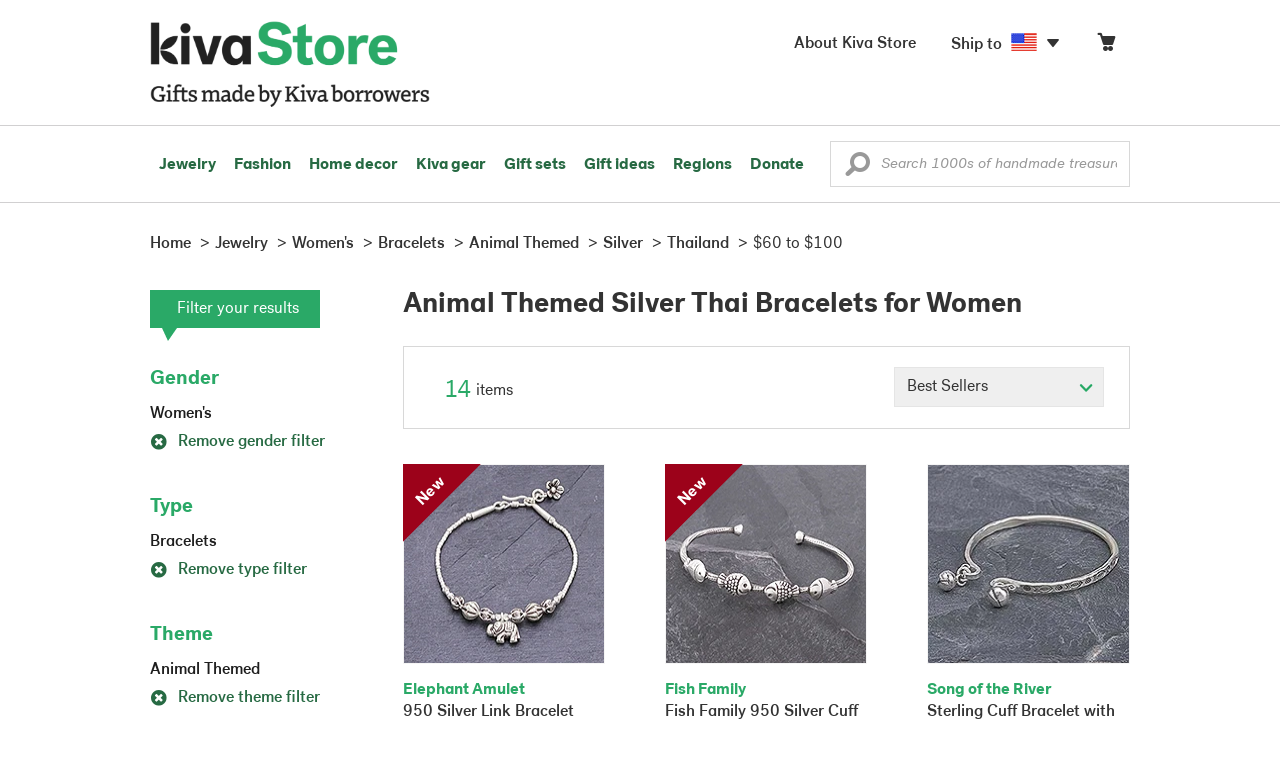

--- FILE ---
content_type: text/html;charset=UTF-8
request_url: https://store.kiva.org/jewelry/womens/bracelets/animal-themed/silver/thailand/$60-to-$100/
body_size: 12487
content:


	


<!DOCTYPE html>
<html lang="en">

<head>
	<meta charset="utf-8">
	<title>Kiva | Animal Themed Silver Thai Bracelets for Women</title>
	
	<meta name="description" content="Shopping Kiva's Animal Themed Silver Thai Bracelets for Women Collection helps Kiva expand our reach and create more opportunity for families around the world."/>
	<meta name="author" content="">
    <meta name="Keywords" content="" />
	<meta name="viewport" content="width=1024">
	

    
	
		<script>
			var serviceWorkerVars = {"matchPatternImage":"/assets/images/logo/20180328_kiva_store_logo|/assets/images/banners"};

			// service worker
			if ( "serviceWorker" in navigator ) {
				navigator.serviceWorker.register('/service-worker.js').then(function() {
					return navigator.serviceWorker.ready;
				}).then(function(reg) {
					// update control may be needed at some point
					// reg.update();
					reg.active.postMessage(JSON.stringify( serviceWorkerVars ));
				}).catch(function(error) {
					console.log('Error : ', error);
				});
			} else {
				console.log("no service worker")
			}
    	</script>
    

	
	
		<script type="application/ld+json">
		{
			"@context": "https://schema.org",
			"@type": "BreadcrumbList",
			"itemListElement": [
				
				{
					"@type": "ListItem",
					"position": 1,
					"name": "Home",
					"item": {
						"@type": "WebPage",
						"@id": "https://store.kiva.org/"
					}
				},
				
				{
					"@type": "ListItem",
					"position": 2,
					"name": "Jewelry",
					"item": {
						"@type": "WebPage",
						"@id": "/jewelry/"
					}
				},
				
				{
					"@type": "ListItem",
					"position": 3,
					"name": "Womens",
					"item": {
						"@type": "WebPage",
						"@id": "/jewelry/womens/"
					}
				},
				
				{
					"@type": "ListItem",
					"position": 4,
					"name": "Bracelets",
					"item": {
						"@type": "WebPage",
						"@id": "/jewelry/womens/bracelets/"
					}
				},
				
				{
					"@type": "ListItem",
					"position": 5,
					"name": "Animal Themed",
					"item": {
						"@type": "WebPage",
						"@id": "/jewelry/womens/bracelets/animal-themed/"
					}
				},
				
				{
					"@type": "ListItem",
					"position": 6,
					"name": "Silver",
					"item": {
						"@type": "WebPage",
						"@id": "/jewelry/womens/bracelets/animal-themed/silver/"
					}
				},
				
				{
					"@type": "ListItem",
					"position": 7,
					"name": "Thailand",
					"item": {
						"@type": "WebPage",
						"@id": "/jewelry/womens/bracelets/animal-themed/silver/thailand/"
					}
				},
				
				{
					"@type": "ListItem",
					"position": 8,
					"name": "$60 to $100",
					"item": {
						"@type": "WebPage",
						"@id": "/jewelry/womens/bracelets/animal-themed/silver/thailand/$60-to-$100/"
					}
				}
				
			]
		}
		</script>
	
	

	

	<!-- favicons -->
	<link rel="apple-touch-icon-precomposed" sizes="144x144" href="/assets/images/favicon/apple-touch-icon-144x144.png">
    <link rel="apple-touch-icon-precomposed" sizes="114x114" href="/assets/images/favicon/apple-touch-icon-114x114.png">
    <link rel="apple-touch-icon-precomposed" sizes="72x72" href="/assets/images/favicon/apple-touch-icon-72x72.png">
	<link rel="apple-touch-icon-precomposed" href="/assets/images/favicon/apple-touch-icon-57x57.png">
	<link rel="apple-touch-icon" href="/assets/images/favicon/apple-touch-icon-57x57.png">
	<link rel="icon" href="/assets/images/favicon/favicon.ico" />
	<!--[if IE]><link rel="shortcut icon" href="/assets/images/favicon/favicon.ico"><![endif]-->

	<!-- CSS -->
	
		<link href="//assets2.novica.net/common/css/bootstrap/3.1.1/bootstrap.css" rel="stylesheet" type="text/css" />
	
	<link href="/assets/css/main.css?activedate=20260116f" rel="stylesheet" type="text/css" />

	<!-- Core JS -->
	<script src="//assets1.novica.net/common/javascript/jquery/3.7.1/jquery.min.js" integrity="sha384-JCZ85lW1QjF1xm6AoWQHqtCkJ/7HKd9WvOD5YmiEtf0E/ctb8j2ErVlW61uGg10C" crossorigin="anonymous"></script>
	<script src="//assets1.novica.net/common/javascript/bootstrap/3.1.1/bootstrap.min.js" integrity="sha384-c0aGVNjSTTB1ZLJQn/ZB13qZRwGgBpaOKuaDvtpR7ZOYDqaLOzmfrAySBW5R6idt" crossorigin="anonymous"></script>

	<!-- site settings -->
	<script>
		var cookieMe = {
			read: function(cookieName) {
				var theCookie=""+document.cookie;
				theCookie = theCookie.toLowerCase();
				cookieName = cookieName.toLowerCase();
		 		var ind=theCookie.indexOf(cookieName);
		 		if (ind==-1 || cookieName=="") return "";
		 		var ind1=theCookie.indexOf(';',ind);
		 		if (ind1==-1) ind1=theCookie.length;
				return unescape(theCookie.substring(ind+cookieName.length+1,ind1));
			},
			set: function(cname, cvalue, expireit, nHrs) {
				if(expireit) {
					var cookieDate = new Date("January 1, 2000")
				} else {
					if(nHrs) {
						var cookieDate = new Date();
						var today = new Date();
						cookieDate.setTime(today.getTime() + 3600000*nHrs);
					} else {
						var cookieDate = new Date("January 1, 2199")
					}
				}
				var cookieString = cname + '=' + escape(cvalue) + ';SameSite=None;expires=' + cookieDate.toGMTString() + ';domain=.kiva.org;path=/;Secure';
				document.cookie = cookieString;
			}
		};
		var customerid = cookieMe.read("_customerid");
		var currentUnit = cookieMe.read("sitePreferences");
		
		
		function updateItemsPerPage(link,newval) {
			//cookieMe.set("PREFLIST",newval)
			location.href = link.href;
		}

		var appRoot = "/";
		var siteRoot = "/";
		var templateRoot = '/assets/javascript/core/templates/';
		var _siteSetting = $.parseJSON($.ajax( {type:"GET", url:"/config/siteSettings.json", dataType:"json", async:false } ).responseText);
		_siteSetting.root = 'https://store.kiva.org/';
		_siteSetting.rootSecure = 'https://secure.store.kiva.org/';
		var favoriteStatus = { item:{}, artist:{} };
		var assetStamp = '20260116a';
	</script>
	<script src="/assets/javascript/core/clientcheck.js?activedate=20260116f"></script>
	<script src="/assets/javascript/core/lib.js?activedate=20260116f"></script>
	<script src="//assets1.novica.net/common/javascript/js-template/doT.min.js" integrity="sha384-tJGbTBUGsDsPF51ez/AGHdA2q8z4k7KYvjsx3eaKIioWzMaRnKa7Znil/LF8Wqsz" crossorigin="anonymous"></script>
	<script src="//assets1.novica.net/common/javascript/jscroll/jScrollPane.min.js" integrity="sha384-XHjzJRQ01pOt1L6aYBv7IlMRkAGyssAvY/IPYtIulYmP2gq1MwI5oTkSHxZy4Hr2" crossorigin="anonymous"></script>
	<script src="//assets1.novica.net/common/javascript/jquery-expander/jquery.expander.min.js" integrity="sha384-J52APSW7MwP5eQww4yRq3+htBjhRS8IOEHga7EhbwCqV5NlWZiEJMy13nRLbRZ7P" crossorigin="anonymous"></script>
	<script type="text/javascript">
		// tagmanager vars
		dataLayer = [{
			'visitorId': customerid,
			'pageType': 'category',
			'subdomainName': 'store',
			'productID': '',
			
			'site_section': 'jewelry',
			
			
			'product_name': [''],
			
			
			'product_price': [''],
			
			
			'product_category': [''],
			
			'categories': 'jewelry, womens, bracelets animal themed silver thailand $60-to-$100',
			'transactionProducts': [],
			'instanceID': '4'
		}];
	</script>
	<!-- Google Tag Manager -->
	<script>(function(w,d,s,l,i){w[l]=w[l]||[];w[l].push({'gtm.start':
	new Date().getTime(),event:'gtm.js'});var f=d.getElementsByTagName(s)[0],
	j=d.createElement(s),dl=l!='dataLayer'?'&l='+l:'';j.async=true;j.src=
	'https://www.googletagmanager.com/gtm.js?id='+i+dl;f.parentNode.insertBefore(j,f);
	})(window,document,'script','dataLayer','GTM-KWMQ7RP');</script>
	<!-- End Google Tag Manager -->	
		
	
	
	
	

	
	

	

	
		<!-- Other JS asset -->
		
			<script src="/assets/javascript/libs/jquery-tinysort/jquery.tinysort.min.js?activedate=20260116f"></script>
		
	

</head>
<body id="shop" class="category jewelry gender-womens bracelets theme-animal-themed material-silver regionname-thailand useprice-$60-to-$100">
<!-- Google Tag Manager (noscript) -->
<noscript><iframe src="https://www.googletagmanager.com/ns.html?id=GTM-KWMQ7RP"
height="0" width="0" style="display:none;visibility:hidden"></iframe></noscript>
<!-- End Google Tag Manager (noscript) -->


<header>
	<div id="logo" class="border-b2">
		<div class="container-np">
			<div class="row global-nav">
				<div class="col-xs-6 stretch">
					<ul class="nostyle global-flyout clearfix">
						<li class="pull-left">
							<a href="/" class="brand block" id="hdr-logo">
								
									<img src="/assets/images/logo/kiva_store_logo_black_large.png" width="280" border="0" alt="Kiva Store" class="m-hide">
									<img src="/assets/images/logo/kiva_store_logo_black_small.png" width="200" border="0" alt="Kiva Store" class="hide m-show">
									
								
							</a>
						</li>
						<li class="pull-right m-show hide">
							<a href="/about/" id="aboutKivaStore" class="brand block">About</a>
						</li>
				
					</ul>
				</div>
				<div class="col-xs-6 pad-t3 m-pad-t0 stretch">
					<ul id="cart-account-flyout" class="nostyle global-flyout">
						
						<li id="cart-flyout" class="pull-right text-right delayedload show-flyout has-flyout" data-contenttype="cartheader">
							<a href="/cart/" id="headercart" aria-label="Click to view items in your cart"><span class="cartitemamount rel top1- size16 m-size20"></span><i class="ss-cart size18 rel top03 m-marg-l03 m-size22"></i></a>
						</li>
						
						<li id="shipToCountry" class="pull-right delayedload m-hidden" data-contenttype="shiptocountry">
							<a href="/session/shipTo/" class="shipToLink clickaction" data-actiontype="dialog" data-modaltype="_default" data-country="US" onclick="return false;" rel="nofollow"><span class="size16 marg-r05">Ship to </span><i class="shipToFlag flag-icon flag-sm va-m" style="opacity:0;"></i><i class="icon-caret-down size28"></i></a>
						</li>
						<li id="aboutKivaStore" class="pull-right m-hidden">
							<a href="/about/" class="">
						       <span class="size16 marg-r05">About Kiva Store</span>
						    </a>
						</li>
						
					</ul>
				</div>
			</div>
		</div>
	</div>
	<div id="header-nav" class="border-b2">
		<div class="container-np clearfix rel m-nopad m-nomarg">
			
			<nav id="main-menu" class="pull-left clearfix stretch">
				<ul id="header-main-flyout" class="clearfix nostyle show-flyout-parent mainnav collapse navbar-collapse">
					<li class="has-flyout nav-shop-li">
						<a class="nav-level-1 m-show" href="javascript:void(0)" rel="nofollow">Shop</a>
						<ul class="nav-shop nopadding" aria-haspopup="true" aria-expanded="false">
							

	<li id="jewelry" class="has-flyout">
		<a href="https://store.kiva.org/jewelry/" aria-haspopup="true" aria-expanded="false">Jewelry</a>
		<div class="main-menu-flyout menu-flyout m-collapse">
			<ul class="row">
				<li class="col-sm-3">
					<ul class="hide m-show m-all-link"><li><a href="/jewelry/" class="flyout-hdr loadlink">All jewelry</a></li></ul>
					<h3><a href="/jewelry/womens/" class="flyout-hdr">Women's</a> <span class="hide m-show m-drop-icon"><i class="ss-navigatedown green size18"></i></span></h3>
					<ul class="sublinks m-collapse">
						<li><a href="/jewelry/anklets/" data-featuredimage="15/p194153_1.jpg" class="loadlink">Anklets</a></li>
						<li><a href="/jewelry/bracelets/" data-featuredimage="10/p201042_1.jpg" class="loadlink">Bracelets</a></li>
						<li><a href="/jewelry/brooches/" data-featuredimage="10/p222420_1.jpg" class="loadlink">Brooches</a></li>
						<li><a href="/jewelry/earrings/" data-featuredimage="9/p219854_1.jpg" class="loadlink">Earrings</a></li>
						<li><a href="/jewelry-boxes/" data-featuredimage="10/p184425_1.jpg" class="loadlink">Jewelry boxes</a></li>
						<li><a href="/jewelry/jewelry-sets/" data-featuredimage="15/p123206_1.jpg" class="loadlink">Jewelry sets</a></li>
						<li><a href="/jewelry/necklaces/" data-featuredimage="10/p193663_1.jpg" class="loadlink">Necklaces</a></li>
						<li><a href="/jewelry/rings/" data-featuredimage="10/p139361_1.jpg" class="loadlink">Rings</a></li>
					</ul>
				</li>
				<li class="col-sm-3">
					<h3><a href="/jewelry/mens/" class="flyout-hdr">Men's</a><span class="hide m-show m-drop-icon"><i class="ss-navigatedown green size18"></i></span></h3>
					<ul class="sublinks m-collapse">
						<li><a href="/jewelry/mens/bracelets/" data-featuredimage="10/p231616_1.jpg" class="loadlink">Bracelets</a></li>
						<li><a href="/jewelry/mens/necklaces/" data-featuredimage="4/p211614_1.jpg" class="loadlink">Necklaces</a></li>
						<li><a href="/jewelry/mens/rings/" data-featuredimage="10/p226651_1.jpg" class="loadlink">Rings</a></li>
					</ul>
					<h3><a href="javascript:void(0);" class="flyout-hdr" rel="nofollow">Materials</a> <span class="hide m-show m-drop-icon"><i class="ss-navigatedown green size18"></i></span></h3>
					<ul class="sublinks m-collapse">
						<li><a href="/jewelry/beaded/" data-featuredimage="9/p217568_1.jpg" class="loadlink">Beads</a></li>
						<li><a href="/jewelry/gold/" data-featuredimage="9/p231940_1.jpg" class="loadlink">Gold</a></li>
						<li><a href="/jewelry/leather/" data-featuredimage="9/p146634_1.jpg" class="loadlink">Leather</a></li>
						<li><a href="/jewelry/silver/" data-featuredimage="9/p140525_1.jpg" class="loadlink">Silver</a></li>
					</ul>
				</li>
				<li class="col-sm-3">
					<h3><a href="javascript:void(0);" class="flyout-hdr" rel="nofollow">Special collections</a> <span class="hide m-show m-drop-icon"><i class="ss-navigatedown green size18"></i></span></h3>
					<ul class="sublinks m-collapse">
						<li><a href="/jewelry/animal-themed/" data-featuredimage="10/p216655_1.jpg" class="loadlink">Animal themed</a></li>
						<li><a href="/jewelry/birthstone/" data-featuredimage="15/p163207_1.jpg" class="loadlink">Birthstones</a></li>
						<li><a href="/jewelry/bohemian/" data-featuredimage="9/p200073_1.jpg" class="loadlink">Bohemian</a></li>
						<li><a href="/jewelry/bridal/" data-featuredimage="10/p183586_1.jpg" class="loadlink">Bridal jewelry</a></li>
						<li><a href="/jewelry/cross/" data-featuredimage="10/p144013_1.jpg" class="loadlink">Crosses</a></li>
						<li><a href="/jewelry/eco-friendly/" data-featuredimage="5/p219328_1.jpg" class="loadlink">Eco-friendly</a></li>
						<li><a href="/jewelry/heart/" data-featuredimage="4/p111051_1.jpg" class="loadlink">Hearts</a></li>
						<li><a href="/jewelry/hill-tribe/" data-featuredimage="9/p140540_1.jpg" class="loadlink">Hill tribe</a></li>
					</ul>
				</li>
				<li class="col-sm-3 pic">
					<div class="menu-flyout-image">
						<img src="//images1.novica.net/pictures/9/p285146_1.jpg" class="mainmenu-featuredimage" border="0" alt="jewelry">
					</div>
					<div class="marg-t2"><img src="/assets/images/kiva-store-powered-by-novica.png" class="" border="0" alt="Powered by NOVICA" /></div>
				</li>
			</ul>
		</div>
		<span class="hide m-show m-drop-icon"><i class="ss-navigatedown green size18"></i></span>
	</li>
	<li id="fashion" class="has-flyout">
		<a href="/fashion/" aria-haspopup="true" aria-expanded="false">Fashion</a>
		<div class="main-menu-flyout menu-flyout m-collapse">
			<ul class="row">
				<li class="col-sm-3">
					<ul class="hide m-show m-all-link"><li><a href="/fashion/" class="flyout-hdr loadlink">All fashion</a></li></ul>
					<h3><a href="/clothing/womens/" class="flyout-hdr">Women's clothing</a> <span class="hide m-show m-drop-icon"><i class="ss-navigatedown green size18"></i></span></h3>
					<ul class="sublinks m-collapse">
						<li><a href="/clothing/womens/cardigans/" data-featuredimage="4/p190113_1.jpg" class="loadlink">Cardigans</a></li>
						<li><a href="/clothing/womens/dresses/" data-featuredimage="15/p231721_1.jpg" class="loadlink">Dresses</a></li>
						<li><a href="/clothing/womens/jackets-and-coats/" data-featuredimage="4/p259909_1.jpg" class="loadlink">Jackets</a></li>
						<li><a href="/clothing/womens/ponchos/" data-featuredimage="4/p96420_1.jpg" class="loadlink">Ponchos</a></li>
						<li><a href="/clothing/womens/robes/" data-featuredimage="10/p204334_1.jpg" class="loadlink">Robes</a></li>
						<li><a href="/clothing/womens/skirts/" data-featuredimage="9/p214679_1.jpg" class="loadlink">Skirts</a></li>
						<li><a href="/clothing/womens/tops/" data-featuredimage="15/p272867_1.jpg" class="loadlink">Tops</a></li>
						<li><a href="/clothing/womens/pants/" data-featuredimage="10/p257736_1.jpg" class="loadlink">Pants</a></li>
						<li><a href="/clothing/womens/tunics/" data-featuredimage="15/p239440_1.jpg" class="loadlink">Tunics</a></li>
						<li><a href="/clothing/womens/wraps-and-ruanas/" data-featuredimage="4/p159521_1.jpg" class="loadlink">Wraps</a></li>
					</ul>
				</li>
				<li class="col-sm-3 newcolappendafter">
					<h3><a href="/accessories/womens/" class="flyout-hdr">Women's accessories</a> <span class="hide m-show m-drop-icon"><i class="ss-navigatedown green size18"></i></span></h3>
					<ul class="sublinks m-collapse">
						<li><a href="/accessories/womens/belts/" data-featuredimage="10/p176538_1.jpg" class="loadlink">Belts</a></li>
						
						<li><a href="/accessories/womens/gloves/" data-featuredimage="4/p174637_1.jpg" class="loadlink">Gloves</a></li>
						<li><a href="/accessories/womens/hats/" data-featuredimage="4/p161022_1.jpg" class="loadlink">Hats</a></li>
						<li><a href="/accessories/womens/scarves/" data-featuredimage="10/p133184_1.jpg" class="loadlink">Scarves</a></li>
						<li><a href="/accessories/womens/shawls/" data-featuredimage="10/p184472_1.jpg" class="loadlink">Shawls</a></li>
						
					</ul>
					<h3><a href="/clothing/mens/" class="flyout-hdr">Men's fashion</a> <span class="hide m-show m-drop-icon"><i class="ss-navigatedown green size18"></i></span></h3>
					<ul class="sublinks m-collapse">
						<li><a href="/accessories/mens/" data-featuredimage="15/p255130_1.jpg" class="loadlink">Accessories</a></li>
						<li><a href="/handbags/mens/" data-featuredimage="4/p250404_1.jpg" class="loadlink">Bags</a></li>
						<li><a href="/clothing/mens/" data-featuredimage="4/p201787_1.jpg" class="loadlink">Clothing</a></li>
						<li><a href="/accessories/mens/cufflinks/" data-featuredimage="15/p147275_1.jpg" class="loadlink">Cuff links</a></li>
					</ul>
				</li>
				<li class="col-sm-3">
					<h3><a href="/handbags/" class="flyout-hdr">Handbags</a> <span class="hide m-show m-drop-icon"><i class="ss-navigatedown green size18"></i></span></h3>
					<ul class="sublinks m-collapse">
						<li><a href="/handbags/clutches/" data-featuredimage="10/p253179_1.jpg" class="loadlink">Clutches</a></li>
						<li><a href="/handbags/cotton/" data-featuredimage="9/p218122_1.jpg" class="loadlink">Cotton bags</a></li>
						<li><a href="/handbags/leather/" data-featuredimage="7/p195642_1.jpg" class="loadlink">Leather bags</a></li>
						<li><a href="/handbags/shoulder-bags/" data-featuredimage="9/p201108_1.jpg" class="loadlink">Shoulder bags</a></li>
						<li><a href="/handbags/tote/" data-featuredimage="27/p241524_1.jpg" class="loadlink">Totes</a></li>
						<li><a href="/handbags/travel-bags-and-accessories/" data-featuredimage="7/p164804_1.jpg" class="loadlink">Travel bags</a></li>
						<li><a href="/handbags/upcycled/" data-featuredimage="27/p182833_1.jpg" class="loadlink">Upcycled</a></li>
					</ul>
					<h3><a href="javascript:void(0);" class="flyout-hdr" rel="nofollow">Collections</a> <span class="hide m-show m-drop-icon"><i class="ss-navigatedown green size18"></i></span></h3>
					<ul class="sublinks m-collapse">
						<li><a href="/fashion/alpaca/" data-featuredimage="4/p198136_1.jpg" class="loadlink">Alpaca</a></li>
						<li><a href="/fashion/batik/" data-featuredimage="10/p141072_1.jpg" class="loadlink">Batik</a></li>
						<li><a href="/fashion/bohemian/" data-featuredimage="" class="loadlink">Bohemian</a></li>
					</ul>
				</li>
				<li class="col-sm-3 pic">
					<div class="menu-flyout-image">
						<img src="//images1.novica.net/pictures/4/p450429_1.jpg" class="mainmenu-featuredimage" border="0" alt="Fashion">
					</div>
					<div class="marg-t2"><img src="/assets/images/kiva-store-powered-by-novica.png" class="" border="0" alt="Powered by NOVICA" /></div>
				</li>
			</ul>
		</div>
		<span class="hide m-show m-drop-icon"><i class="ss-navigatedown green size18"></i></span>
	</li>
	<li id="home-decor" class="has-flyout">
		<a href="/home-decor/" aria-haspopup="true" aria-expanded="false">Home decor</a>
		<div class="main-menu-flyout menu-flyout m-collapse">
			<ul class="row">
				<li class="col-sm-3">
					<ul class="hide m-show m-all-link"><li><a href="/home-decor/" class="flyout-hdr loadlink">All home decor</a></li></ul>
					<h3><a href="javascript:void(0);" class="flyout-hdr" rel="nofollow">Home Accessories</a> <span class="hide m-show m-drop-icon"><i class="ss-navigatedown green size18"></i></span></h3>
					<ul class="sublinks m-collapse">
						<li><a href="/home-decor/candle-holders/" data-featuredimage="9/p229882_1.jpg" class="loadlink">Candle holders</a></li>
						<li><a href="/home-decor/chess-sets-games/" data-featuredimage="7/p201674_1.jpg" class="loadlink">Chess sets &amp; games</a></li>
						<li><a href="/holiday-decor-and-ornaments/" data-featuredimage="10/p248153_1.jpg" class="loadlink">Christmas decorations</a></li>
						<li><a href="/home-decor/decor-accessories/decorative-boxes/" data-featuredimage="9/p218521_1.jpg" class="loadlink">Decorative boxes</a></li>
						<li><a href="/home-decor/masks/" data-featuredimage="5/p214386_1.jpg" class="loadlink">Masks</a></li>
						<li><a href="/home-decor/mirrors/" data-featuredimage="15/p216884_1.jpg" class="loadlink">Mirrors</a></li>
						<li><a href="/musical-instruments/" data-featuredimage="4/p97696_1.jpg" class="loadlink">Musical instruments</a></li>
						<li><a href="/home-decor/decor-accessories/photo-frames/" data-featuredimage="15/p243754_1.jpg" class="loadlink">Picture frames</a></li>
						<li><a href="/home-decor/sculpture/" data-featuredimage="10/p215169_1.jpg" class="loadlink">Sculptures &amp; carvings</a></li>
						<li><a href="/home-decor/tableware/table-linens/" data-featuredimage="27/p228836_1.jpg" class="loadlink">Table linens</a></li>
						<li><a href="/home-decor/tableware/" data-featuredimage="7/p15881_1.jpg" class="loadlink">Tableware</a></li>
						<li><a href="/home-decor/vases/" data-featuredimage="9/p79466_1.jpg" class="loadlink">Vases</a></li>
					</ul>
				</li>
				<li class="col-sm-3 newcolappendafter">
					<h3><a href="javascript:void(0);" class="flyout-hdr" rel="nofollow">Home furnishings</a> <span class="hide m-show m-drop-icon"><i class="ss-navigatedown green size18"></i></span></h3>
					<ul class="sublinks m-collapse">
						<li><a href="/home-decor/furniture/" data-featuredimage="15/p220327_1.jpg" class="loadlink">Furniture</a></li>
						<li><a href="/home-decor/hammock/" data-featuredimage="7/p108904_1.jpg" class="loadlink">Hammocks</a></li>
						<li><a href="/paintings/" data-featuredimage="4/p183772_1.jpg" class="loadlink">Paintings</a></li>
						<li><a href="/home-decor/pillows-and-throws/" data-featuredimage="15/p196179_1.jpg" class="loadlink">Pillows &amp; throws</a></li>
						<li><a href="/home-decor/area-rugs/" data-featuredimage="7/p174674_1.jpg" class="loadlink">Rugs</a></li>
						<li><a href="/home-decor/wall-decor/" data-featuredimage="10/p190270_1.jpg" class="loadlink">Wall decor</a></li>
					</ul>
					<h3><a href="javascript:void(0);" class="flyout-hdr" rel="nofollow">Collections</a> <span class="hide m-show m-drop-icon"><i class="ss-navigatedown green size18"></i></span></h3>
					<ul class="sublinks m-collapse">
						<li><a href="/home-decor/archaeological/" data-featuredimage="27/p179127_1.jpg" class="loadlink">Archaelogical</a></li>
						<li><a href="/home-decor/east-meets-west/" data-featuredimage="10/p208299_1.jpg" class="loadlink">East meets west</a></li>
						<li><a href="/home-decor/eco-friendly/" data-featuredimage="10/p212961_1.jpg" class="loadlink">Eco-friendly</a></li>
					</ul>
				</li>
				<li class="col-sm-3">
					<h3><a href="javascript:void(0);" class="flyout-hdr" rel="nofollow">Shop by region</a> <span class="hide m-show m-drop-icon"><i class="ss-navigatedown green size18"></i></span></h3>
					<ul class="sublinks m-collapse">
						
						
							<li><a href="/home-decor/bali-and-java/" data-featuredimage="10/p252499_1.jpg" class="loadlink">Bali &amp; Java</a></li>
						
							<li><a href="/home-decor/brazil/" data-featuredimage="2/p207611_1.jpg" class="loadlink">Brazil</a></li>
						
							<li><a href="/home-decor/central-america/" data-featuredimage="27/p178888_1.jpg" class="loadlink">Central America</a></li>
						
							<li><a href="/home-decor/india/" data-featuredimage="15/p203714_1.jpg" class="loadlink">India</a></li>
						
							<li><a href="/home-decor/mexico/" data-featuredimage="7/p195956_1.jpg" class="loadlink">Mexico</a></li>
						
							<li><a href="/home-decor/thailand/" data-featuredimage="9/p178289_1.jpg" class="loadlink">Thailand</a></li>
						
							<li><a href="/home-decor/andes/" data-featuredimage="4/p128101_1.jpg" class="loadlink">The Andes</a></li>
						
							<li><a href="/home-decor/west-africa/" data-featuredimage="5/p28510_1.jpg" class="loadlink">West Africa</a></li>
						
					</ul>
				</li>
				<li class="col-sm-3 pic">
					<div class="menu-flyout-image">
						<img src="//images1.novica.net/pictures/7/p402446_1.jpg" class="mainmenu-featuredimage" border="0" alt="Home">
					</div>
					<div class="marg-t2"><img src="/assets/images/kiva-store-powered-by-novica.png" class="" border="0" alt="Powered by NOVICA" /></div>
				</li>
			</ul>
		</div>
		<span class="hide m-show m-drop-icon"><i class="ss-navigatedown green size18"></i></span>
	</li>
	<li id="kiva-gear" class="no-flyout">
		<a href="/kiva-gear/">Kiva gear</a>
	</li>
	<li id="kiva-gift-sets" class="no-flyout">
		<a href="/kiva-gift-sets/">Gift sets</a>
	</li>

	
		<li id="all-gifts" class="has-flyout">
			<a href="https://store.kiva.org/unique-gifts/" aria-haspopup="true" aria-expanded="false">Gift ideas</a>
			<div class="main-menu-flyout menu-flyout m-collapse">
				<ul class="row">
					<li class="col-sm-3">
						<ul class="hide m-show m-all-link"><li><a href="https://store.kiva.org/unique-gifts/" class="flyout-hdr loadlink">All gifts</a></li></ul>
						<h3><a href="javascript:void(0);" class="flyout-hdr" rel="nofollow">Occasions</a> <span class="hide m-show m-drop-icon"><i class="ss-navigatedown green size18"></i></span></h3>
						<ul class="sublinks m-collapse">
							<li><a href="https://store.kiva.org/anniversary-gifts/" data-featuredimage="10/p163615_1.jpg" class="loadlink">Anniversary</a></li>
							<li><a href="https://store.kiva.org/corporate-gifts/" data-featuredimage="4/p192195_1.jpg" class="loadlink">Corporate gifts</a></li>
							<li><a href="https://store.kiva.org/unique-gifts/gifts-for-dad/" data-featuredimage="7/p184608_1.jpg" class="loadlink">Father's day</a></li>
							<li><a href="https://store.kiva.org/good-luck-gifts/" data-featuredimage="15/p195669_1.jpg" class="loadlink">Good luck gifts</a></li>
							<li><a href="https://store.kiva.org/unique-gifts/graduation-gifts/" data-featuredimage="27/p193605_1.jpg" class="loadlink">Graduation</a></li>
							<li><a href="https://store.kiva.org/unique-gifts/housewarming-gifts/" data-featuredimage="10/p145101_1.jpg" class="loadlink">Housewarming</a></li>
							<li><a href="https://store.kiva.org/unique-gifts/womens/gifts-for-mom/" data-featuredimage="9/p203284_1.jpg" class="loadlink">Mother's day</a></li>
							<li><a href="https://store.kiva.org/valentines-day-gifts/" data-featuredimage="10/p175970_1.jpg" class="loadlink">Valentine's day</a></li>
							<li><a href="https://store.kiva.org/wedding-collection/" data-featuredimage="7/p157062_1.jpg" class="loadlink">Wedding</a></li>
						</ul>
					</li>
					<li class="col-sm-3">
						<h3><a href="javascript:void(0);" class="flyout-hdr" rel="nofollow">Interests</a> <span class="hide m-show m-drop-icon"><i class="ss-navigatedown green size18"></i></span></h3>
						<ul class="sublinks m-collapse">
							<li><a href="https://store.kiva.org/unique-gifts/animals/" data-featuredimage="9/p213959_1.jpg" class="loadlink">For animal lovers</a></li>
							<li><a href="https://store.kiva.org/unique-gifts/bohemian-style/" data-featuredimage="10/p410515_1.jpg" class="loadlink">For bohemian style</a></li>
							<li><a href="https://store.kiva.org/unique-gifts/cooking/" data-featuredimage="27/p208347_1.jpg" class="loadlink">For cooking enthusiasts</a></li>
							
							<li><a href="https://store.kiva.org/unique-gifts/gardening/" data-featuredimage="27/p180385_1.jpg" class="loadlink">For gardeners</a></li>
							
							<li><a href="https://store.kiva.org/unique-gifts/travel/" data-featuredimage="4/p87769_1.jpg" class="loadlink">For travelers</a></li>
							
							<li><a href="https://store.kiva.org/unique-gifts/wine-and-champagne/" data-featuredimage="4/p230006_1.jpg" class="loadlink">For wine lovers</a></li>
							<li><a href="https://store.kiva.org/unique-gifts/yoga-and-meditation/" data-featuredimage="10/p182535_1.jpg" class="loadlink">For yoga lovers</a></li>
						</ul>
					</li>
					<li class="col-sm-3">
						<h3><a href="javascript:void(0);" class="flyout-hdr" rel="nofollow">Recipients &amp; Price</a> <span class="hide m-show m-drop-icon"><i class="ss-navigatedown green size18"></i></span></h3>
						<ul class="sublinks m-collapse">
							<li><a href="https://store.kiva.org/unique-gifts/gifts-for-dad/" data-featuredimage="4/p156364_1.jpg" class="loadlink">Gifts for dad</a></li>
							<li><a href="https://store.kiva.org/unique-gifts/gifts-for-her/" data-featuredimage="10/p188079_1.jpg" class="loadlink">Gifts for her</a></li>
							<li><a href="https://store.kiva.org/unique-gifts/gifts-for-him/" data-featuredimage="15/p239240_1.jpg" class="loadlink">Gifts for him</a></li>
							<li><a href="https://store.kiva.org/unique-gifts/gifts-for-mom/" data-featuredimage="10/p219291_1.jpg" class="loadlink">Gifts for mom</a></li>
							<li class="m-hidden">&nbsp;</li>
							<li><a href="https://store.kiva.org/unique-gifts/under-$20/" data-featuredimage="" class="loadlink">Under $20</a></li>
							<li><a href="https://store.kiva.org/unique-gifts/$20-to-$40/" data-featuredimage="" class="loadlink">$20 to $40</a></li>
							<li><a href="https://store.kiva.org/unique-gifts/$40-to-$60/" data-featuredimage="" class="loadlink">$40 to $60</a></li>
							<li><a href="https://store.kiva.org/unique-gifts/$60-to-$100/" data-featuredimage="" class="loadlink">$60 to $100</a></li>
							<li><a href="https://store.kiva.org/unique-gifts/$100-to-$200/" data-featuredimage="" class="loadlink">$100 to $200</a></li>
							<li><a href="https://store.kiva.org/unique-gifts/over-$200/" data-featuredimage="" class="loadlink">Over $200</a></li>
						</ul>
					</li>
					<li class="col-sm-3 pic">
						<div class="menu-flyout-image">
							<img src="//images1.novica.net/pictures/10/p163615_1.jpg" class="mainmenu-featuredimage" border="0" alt="Gifts" />
						</div>
						<div class="marg-t2"><img src="/assets/images/kiva-store-powered-by-novica.png" class="" border="0" alt="Powered by NOVICA" /></div>
					</li>
				</ul>
			</div>
			<span class="hide m-show m-drop-icon"><i class="ss-navigatedown green size18"></i></span>
		</li>
	
	
	<li id="regions" class="has-flyout">
		<a href="/newarrivals/" aria-haspopup="true" aria-expanded="false">Regions</a>
		<div class="main-menu-flyout menu-flyout m-collapse">
			<ul class="row">
				<li class="col-sm-9 pic">
					<div class="menu-flyout-image" id="regionmoodpic">
						<img src="/assets/images/sectionMenu/regions/region-default.png" id="mainmenu-featuredimage-region-placeholder" border="0" alt="Home">
						<img src="/assets/images/trans.png" id="mainmenu-featuredimage-region" border="0" alt="">
					</div>
				</li>
				<li class="col-sm-3 pad-t35 m-nopad">
					<h3><a href="javascript:void(0);" class="flyout-hdr" rel="nofollow">Global Regions</a> <span class="hide m-show m-drop-icon"><i class="ss-navigatedown green size18"></i></span></h3>
					<ul class="sublinks m-collapse">
						
						
							<li class="loadlink"><a href="/bali-and-java/" class="showfeaturedimage" data-targetimageid="mainmenu-featuredimage-region" data-sourceimage="/assets/images/sectionMenu/regions/bali-and-java-region2018.jpg">Bali &amp; Java</a></li>
						
							<li class="loadlink"><a href="/central-america/" class="showfeaturedimage" data-targetimageid="mainmenu-featuredimage-region" data-sourceimage="/assets/images/sectionMenu/regions/central-america-region2018.jpg">Central America</a></li>
						
							<li class="loadlink"><a href="/india/" class="showfeaturedimage" data-targetimageid="mainmenu-featuredimage-region" data-sourceimage="/assets/images/sectionMenu/regions/india-region2018.jpg">India</a></li>
						
							<li class="loadlink"><a href="/mexico/" class="showfeaturedimage" data-targetimageid="mainmenu-featuredimage-region" data-sourceimage="/assets/images/sectionMenu/regions/mexico-region2018.jpg">Mexico</a></li>
						
							<li class="loadlink"><a href="/thailand/" class="showfeaturedimage" data-targetimageid="mainmenu-featuredimage-region" data-sourceimage="/assets/images/sectionMenu/regions/thailand-region2018.jpg">Thailand</a></li>
						
							<li class="loadlink"><a href="/andes/" class="showfeaturedimage" data-targetimageid="mainmenu-featuredimage-region" data-sourceimage="/assets/images/sectionMenu/regions/andes-region2018.jpg">The Andes</a></li>
						
							<li class="loadlink"><a href="/west-africa/" class="showfeaturedimage" data-targetimageid="mainmenu-featuredimage-region" data-sourceimage="/assets/images/sectionMenu/regions/westafrica-region2018.jpg">West Africa</a></li>
						
					</ul>
				</li>				
			</ul>
		</div>
		<span class="hide m-show m-drop-icon"><i class="ss-navigatedown green size18"></i></span>
	</li>
	<li id="donate" class="no-flyout"><a href="/donate/">Donate</a></li>

						</ul>
					</li>
					
					
					
					<li class="m-show"><a class="nav-level-1" href="https://store.kiva.org/help/">Help</a></li>					
					
					
					<li id="shipToCountry" class="m-show delayedload" data-contenttype="shiptocountry">
						<a href="/session/shipTo/" class="shipToLink clickaction nav-level-1" data-actiontype="dialog" data-modaltype="_default" data-country="US" onclick="return false;" rel="nofollow"><span class="size16 marg-r3">Ship to </span><i class="shipToFlag flag-icon flag-lr va-m"></i></a>
						<span class="m-drop-icon"><i class="ss-navigatedown green size18"></i></span>
				</ul>
				<button type="button" id="mobile-menubar" class="mobile-menubar pull-left navbar-toggle collapsed" data-toggle="collapse" data-target="#header-main-flyout" aria-expanded="false">
					<i class="ss-menu"></i><span class="storeMenu"></span><i class="ss-delete green"></i>
	    		</button>
	    		
			</nav>
			<div id="header-search" class="pull-right stretch">
				

	<form id="headerSearch" name="headerSearch" action="" class="sitesearch m-nopad rel" role="search">
		<div class="input-group">
			<input name="keywordHeader" type="text" id="keywordHeader" placeholder="Search 1000s of handmade treasures" value="" class="searchkeyword form-control italic kivagrot-medium" autocomplete="off" aria-label="Enter a search keyword">
			
			<span class="search-icon size24" role="button" tabindex="0"><i class="ss-search va-m"></i></span>
		</div>
	</form>

			</div>
		</div>
	</div>
</header>


<div class="container-fluid pad-lr0" role="main">
	<div class="main-page">
		






<script>
	var relatedCollectionTitle = "Animal Themed Silver Thai Bracelets for Women";
</script>
<div class="itemlist-container container clearfix pad-lr0 m-pad-h2">
	<div class="row">
		<div class="col-xs-12">
			


	<ol class="breadcrumb m-hidden" role="navigation" aria-label="Breadcrumb">
		<li><a href="/"><span>Home</span></a></li>
		
			
				
				
				
				
				
					
				
				
				
					<li><a href="/jewelry/"><span>Jewelry</span></a></li>
				
				
			
		
			
				
				
				
				
				
					
				
				
				
					<li><a href="/jewelry/womens/"><span>Women's</span></a></li>
				
				
			
		
			
				
				
				
				
				
					
				
				
				
					<li><a href="/jewelry/womens/bracelets/"><span>Bracelets</span></a></li>
				
				
			
		
			
				
				
				
				
				
					
				
				
				
					<li><a href="/jewelry/womens/bracelets/animal-themed/"><span>Animal Themed</span></a></li>
				
				
			
		
			
				
				
				
				
				
					
				
				
				
					<li><a href="/jewelry/womens/bracelets/animal-themed/silver/"><span>Silver</span></a></li>
				
				
			
		
			
				
				
				
				
				
					
				
				
				
					<li><a href="/jewelry/womens/bracelets/animal-themed/silver/thailand/"><span>Thailand</span></a></li>
				
				
			
		
			
				
				
				
				
				
					
				
				
				
					<li id="aSelectedNav"><span>$60 to $100</span></li>
				
				
			
		
	</ol>

		</div>

	    <!-- product list -->
		<div class="col-xs-9 pull-right stretch">
			<div class="row">
				<div class="col-xs-12">
					<h1 class="size28 m-size20 m-pad-t2">Animal Themed Silver Thai Bracelets for Women</h1>
					
				</div>
				<div class="col-xs-1 m-hide">
				</div>
			</div>
			
			
			
			
				






		
	
<style>
	.thumbs img.selected {
		opacity:1;
		cursor:default;
		border:2px solid #d2d2d2;
		padding:0;
	}
	.thumbs img {
		margin: 0 3px;
		border:1px solid #EAEAEA;
		opacity:0.7;
		cursor: pointer;
		padding:1px;
	}
	.col-xs-4 .product-container { width: 202px; height: 350px; position: relative; margin:0 auto; }
	
	/*a.productnamelink p { height:60px; }*/
</style>








	<div class="pagination-bar bg-white clearfix m-hidden">
		
	
		<div class="total-items"><span class="green size24 letter-spacing-02e- pull-left" role="heading">14</span> <span class="itemcounttext pull-left">items</span></div>
	
	<div class="items-sort">
		
	<select id="" class="form-control checkout-select" name="sort" onchange="location.href=this.options[this.selectedIndex].value;" aria-label="Click to select a sort by option">
		<option value="/jewelry/womens/bracelets/animal-themed/silver/thailand/$60-to-$100/" SELECTED>Best Sellers</option>
		
        <option value="/jewelry/womens/bracelets/animal-themed/silver/thailand/$60-to-$100/pg-sortby-price/">Price: lowest to highest</option>
		
        <option value="/jewelry/womens/bracelets/animal-themed/silver/thailand/$60-to-$100/pg-sortby-price-desc/">Price: highest to lowest</option>
		
        <option value="/jewelry/womens/bracelets/animal-themed/silver/thailand/$60-to-$100/pg-sortby-newest/">Newest arrivals</option>
		
	</select>

	</div>

	</div>




	<div id="category-filter-flyout" class="row m-marg-b4 hide m-show">
		<div class="m-col-xs-6 pull-left category-filter-nav m-hidden" data-role="filter-main-flyout">
			<button class="btn btn-primary btn-block size18 filterBy"><span>Filters</span></button>
		</div>
		<div class="m-col-xs-6 pull-left category-filter-nav m-hidden" data-role="sortby-main-flyout">
			<button class="btn btn-primary btn-block size18 sortBy"><span>Sort By</span></button>
		</div>
	</div>


<!-- product list -->
<div id="product-list" class="categories-items">

	<div class="row fit-imgs imglisting-type-3">
	
			<div class="col-xs-4">
			
				<a href="/product/950-silver-link-bracelet-with-elephant-charm-from-thailand-elephant-amulet/K72440/" class="productnamelink" data-linkproductid="K72440">
					<i class="ribbon"><span class="size16 univers-bold">New</span></i>
					<img src="https://images1.novica.net/pictures/9/p385655_1.jpg" width="200" height="200" border="0" class="productpic" alt="Silver beaded charm bracelet, 'Elephant Amulet' - 950 Silver Link Bracelet with Elephant Charm from Thailand" onerror="novicaUtils.imageError(this);"/>
					<p class="nomargin"><strong class="info-hdr productname" id="productname_K72440">
						Elephant Amulet</strong></p><span class="info-txt productdescription" id="productdescription_K72440">950 Silver Link Bracelet with Elephant Charm from Thailand</span>
						<strong class="il-price price-current" data-price="97.9900">$97.99</strong>
					
				</a>
			</div> <!-- END productdisplay cell -->
			
			<div class="col-xs-4">
			
				<a href="/product/fish-family-950-silver-cuff-bracelet-fish-family/K72540/" class="productnamelink" data-linkproductid="K72540">
					<i class="ribbon"><span class="size16 univers-bold">New</span></i>
					<img src="https://images1.novica.net/pictures/9/p381824_1.jpg" width="200" height="200" border="0" class="productpic" alt="Silver cuff bracelet, 'Fish Family' - Fish Family 950 Silver Cuff Bracelet" onerror="novicaUtils.imageError(this);"/>
					<p class="nomargin"><strong class="info-hdr productname" id="productname_K72540">
						Fish Family</strong></p><span class="info-txt productdescription" id="productdescription_K72540">Fish Family 950 Silver Cuff Bracelet</span>
						<strong class="il-price price-current" data-price="79.9900">$79.99</strong>
					
				</a>
			</div> <!-- END productdisplay cell -->
			
			<div class="col-xs-4">
			
				<a href="/product/sterling-cuff-bracelet-with-thai-karen-hill-tribe-bells-song-of-the-river/K53335/" class="productnamelink" data-linkproductid="K53335">
					
					<img src="https://images1.novica.net/pictures/9/p379356_1.jpg" width="200" height="200" border="0" class="productpic" alt="Sterling silver cuff bracelet, 'Song of the River' - Sterling Cuff Bracelet with Thai Karen Hill Tribe Bells" onerror="novicaUtils.imageError(this);"/>
					<p class="nomargin"><strong class="info-hdr productname" id="productname_K53335">
						Song of the River</strong></p><span class="info-txt productdescription" id="productdescription_K53335">Sterling Cuff Bracelet with Thai Karen Hill Tribe Bells</span>
						<strong class="il-price price-current" data-price="94.9900">$94.99</strong>
					
				</a>
			</div> <!-- END productdisplay cell -->
			
			<div class="col-xs-4">
			
				<a href="/product/karen-silver-double-strand-beaded-dragonfly-charm-bracelet-dragonfly-meadow/K71141/" class="productnamelink" data-linkproductid="K71141">
					
					<img src="https://images1.novica.net/pictures/9/p379339_1.jpg" width="200" height="200" border="0" class="productpic" alt="Silver charm bracelet, 'Dragonfly Meadow' - Karen Silver Double Strand Beaded Dragonfly Charm Bracelet" onerror="novicaUtils.imageError(this);"/>
					<p class="nomargin"><strong class="info-hdr productname" id="productname_K71141">
						Dragonfly Meadow</strong></p><span class="info-txt productdescription" id="productdescription_K71141">Karen Silver Double Strand Beaded Dragonfly Charm Bracelet</span>
						<strong class="il-price price-current" data-price="99.9900">$99.99</strong>
					
				</a>
			</div> <!-- END productdisplay cell -->
			
			<div class="col-xs-4">
			
				<a href="/product/thai-artisan-jewelry-sterling-silver-cuff-elephant-bracelet-loyal-elephants/K44570/" class="productnamelink" data-linkproductid="K44570">
					
					<img src="https://images1.novica.net/pictures/9/p262374_1.jpg" width="200" height="200" border="0" class="productpic" alt="Sterling silver cuff bracelet, 'Loyal Elephants' - Thai Artisan Jewelry Sterling Silver Cuff Elephant Bracelet" onerror="novicaUtils.imageError(this);"/>
					<p class="nomargin"><strong class="info-hdr productname" id="productname_K44570">
						Loyal Elephants</strong></p><span class="info-txt productdescription" id="productdescription_K44570">Thai Artisan Jewelry Sterling Silver Cuff Elephant Bracelet</span>
						<strong class="il-price price-current" data-price="79.9900">$79.99</strong>
					
				</a>
			</div> <!-- END productdisplay cell -->
			
			<div class="col-xs-4">
			
				<a href="/product/artisan-crafted-silver-bracelet-with-starfish-charm-sparkling-waves/K51324/" class="productnamelink" data-linkproductid="K51324">
					
					<img src="https://images1.novica.net/pictures/9/p263720_1.jpg" width="200" height="200" border="0" class="productpic" alt="Sterling silver and cultured pearl beaded charm bracelet, 'Sparkling Waves' - Artisan Crafted Silver Bracelet with Starfish Charm" onerror="novicaUtils.imageError(this);"/>
					<p class="nomargin"><strong class="info-hdr productname" id="productname_K51324">
						Sparkling Waves</strong></p><span class="info-txt productdescription" id="productdescription_K51324">Artisan Crafted Silver Bracelet with Starfish Charm</span>
						<strong class="il-price">
							<span class="price-original" data-price="124.9900" aria-label="Original product price">$124.99</span>
							<span class="price-current" data-price="99.9900" aria-label="Product sale price">$99.99</span>
						</strong>
					
				</a>
			</div> <!-- END productdisplay cell -->
			
			<div class="col-xs-4">
			
				<a href="/product/rabbit-themed-950-silver-cuff-bracelet-rabbit-family/K53355/" class="productnamelink" data-linkproductid="K53355">
					
					<img src="https://images1.novica.net/pictures/9/p381823_1.jpg" width="200" height="200" border="0" class="productpic" alt="Silver cuff bracelet, 'Rabbit Family' - Rabbit Themed 950 Silver Cuff Bracelet" onerror="novicaUtils.imageError(this);"/>
					<p class="nomargin"><strong class="info-hdr productname" id="productname_K53355">
						Rabbit Family</strong></p><span class="info-txt productdescription" id="productdescription_K53355">Rabbit Themed 950 Silver Cuff Bracelet</span>
						<strong class="il-price price-current" data-price="67.9900">$67.99</strong>
					
				</a>
			</div> <!-- END productdisplay cell -->
			
			<div class="col-xs-4">
			
				<a href="/product/fish-charm-amethyst-beaded-bracelet-sweet-fish/K42507/" class="productnamelink" data-linkproductid="K42507">
					
					<img src="https://images1.novica.net/pictures/9/p384008_1.jpg" width="200" height="200" border="0" class="productpic" alt="Amethyst and sterling silver beaded bracelet, 'Sweet Fish' - Fish Charm Amethyst Beaded Bracelet" onerror="novicaUtils.imageError(this);"/>
					<p class="nomargin"><strong class="info-hdr productname" id="productname_K42507">
						Sweet Fish</strong></p><span class="info-txt productdescription" id="productdescription_K42507">Fish Charm Amethyst Beaded Bracelet</span>
						<strong class="il-price price-current" data-price="67.9900">$67.99</strong>
					
				</a>
			</div> <!-- END productdisplay cell -->
			
			<div class="col-xs-4">
			
				<a href="/product/thai-karen-hill-tribe-silver-cuff-elephant-bracelet-song-of-the-mountains/K71360/" class="productnamelink" data-linkproductid="K71360">
					
					<img src="https://images1.novica.net/pictures/9/p379357_1.jpg" width="200" height="200" border="0" class="productpic" alt="Sterling silver cuff bracelet, 'Song of the Mountains' - Thai Karen Hill Tribe Silver Cuff Elephant Bracelet" onerror="novicaUtils.imageError(this);"/>
					<p class="nomargin"><strong class="info-hdr productname" id="productname_K71360">
						Song of the Mountains</strong></p><span class="info-txt productdescription" id="productdescription_K71360">Thai Karen Hill Tribe Silver Cuff Elephant Bracelet</span>
						<strong class="il-price price-current" data-price="89.9900">$89.99</strong>
					
				</a>
			</div> <!-- END productdisplay cell -->
			
			<div class="col-xs-4">
			
				<a href="/product/dragonfly-themed-karen-silver-beaded-charm-bracelet-dragonfly-daisies/K70178/" class="productnamelink" data-linkproductid="K70178">
					
					<img src="https://images1.novica.net/pictures/9/p379343_1.jpg" width="200" height="200" border="0" class="productpic" alt="Silver beaded charm bracelet, 'Dragonfly Daisies' - Dragonfly-Themed Karen Silver Beaded Charm Bracelet" onerror="novicaUtils.imageError(this);"/>
					<p class="nomargin"><strong class="info-hdr productname" id="productname_K70178">
						Dragonfly Daisies</strong></p><span class="info-txt productdescription" id="productdescription_K70178">Dragonfly-Themed Karen Silver Beaded Charm Bracelet</span>
						<strong class="il-price price-current" data-price="87.9900">$87.99</strong>
					
				</a>
			</div> <!-- END productdisplay cell -->
			
			<div class="col-xs-4">
			
				<a href="/product/thai-karen-hill-tribe-silver-elephant-bracelet-little-karen-elephant/K68940/" class="productnamelink" data-linkproductid="K68940">
					
					<img src="https://images1.novica.net/pictures/9/p379335_1.jpg" width="200" height="200" border="0" class="productpic" alt="Silver beaded charm bracelet, 'Little Karen Elephant' - Thai Karen Hill Tribe Silver Elephant Bracelet" onerror="novicaUtils.imageError(this);"/>
					<p class="nomargin"><strong class="info-hdr productname" id="productname_K68940">
						Little Karen Elephant</strong></p><span class="info-txt productdescription" id="productdescription_K68940">Thai Karen Hill Tribe Silver Elephant Bracelet</span>
						<strong class="il-price price-current" data-price="94.9900">$94.99</strong>
					
				</a>
			</div> <!-- END productdisplay cell -->
			
			<div class="col-xs-4">
			
				<a href="/product/sterling-silver-turtle-bracelet-charm-from-thailand-glamorous-turtle/K28262/" class="productnamelink" data-linkproductid="K28262">
					
					<img src="https://images1.novica.net/pictures/9/p352779_1.jpg" width="200" height="200" border="0" class="productpic" alt="Sterling silver bracelet charm, 'Glamorous Turtle' - Sterling Silver Turtle Bracelet Charm from Thailand" onerror="novicaUtils.imageError(this);"/>
					<p class="nomargin"><strong class="info-hdr productname" id="productname_K28262">
						Glamorous Turtle</strong></p><span class="info-txt productdescription" id="productdescription_K28262">Sterling Silver Turtle Bracelet Charm from Thailand</span>
						<strong class="il-price price-current" data-price="64.9900">$64.99</strong>
					
				</a>
			</div> <!-- END productdisplay cell -->
			
			<div class="col-xs-4">
			
				<a href="/product/sterling-silver-and-blue-topaz-charm-bracelet-dove-of-peace/K71354/" class="productnamelink" data-linkproductid="K71354">
					
					<img src="https://images1.novica.net/pictures/9/p185711_1.jpg" width="200" height="200" border="0" class="productpic" alt="Blue topaz charm bracelet, 'Dove of Peace' - Sterling Silver and Blue Topaz Charm Bracelet" onerror="novicaUtils.imageError(this);"/>
					<p class="nomargin"><strong class="info-hdr productname" id="productname_K71354">
						Dove of Peace</strong></p><span class="info-txt productdescription" id="productdescription_K71354">Sterling Silver and Blue Topaz Charm Bracelet</span>
						<strong class="il-price price-current" data-price="69.9900">$69.99</strong>
					
				</a>
			</div> <!-- END productdisplay cell -->
			
			<div class="col-xs-4">
			
				<a href="/product/artisan-crafted-garnet-and-sterling-silver-cuff-bracelet-elephant-smile/K37454/" class="productnamelink" data-linkproductid="K37454">
					
					<img src="https://images1.novica.net/pictures/9/p265660_1.jpg" width="200" height="200" border="0" class="productpic" alt="Garnet and sterling silver cuff bracelet, 'Elephant Smile' - Artisan Crafted Garnet and Sterling Silver Cuff Bracelet" onerror="novicaUtils.imageError(this);"/>
					<p class="nomargin"><strong class="info-hdr productname" id="productname_K37454">
						Elephant Smile</strong></p><span class="info-txt productdescription" id="productdescription_K37454">Artisan Crafted Garnet and Sterling Silver Cuff Bracelet</span>
						<strong class="il-price">
							<span class="price-original" data-price="69.9900" aria-label="Original product price">$69.99</span>
							<span class="price-current" data-price="62.9900" aria-label="Product sale price">$62.99</span>
						</strong>
					
				</a>
			</div> <!-- END productdisplay cell -->
			
	</div>
</div>	
			
		</div>
	    <!-- end product list -->
		
		    





	











		


 
 <script type="text/javascript">
 	$(document).on( 'click', '.shippingspeed', function() {
		if($(this).hasClass('checked')) {
			location.href = $(this).data('newshippinglink');
		} else {
			$thisCheckBox = $(this).attr('id');
			$('.shippingspeed').each(function() {
				if($(this).attr('id')!=$thisCheckBox) {
					$(this).removeClass('checked');
				}
			});
			location.href = $(this).find('a').attr('href');
		}
	});
</script>
<style type="text/css">
	#nav-left ul.additionalFilter {
		list-style: none;
	    margin: 12px 0 0 0;
	    padding: 0;
	}
</style>


<!-- left side -->

    <div id="nav-left" class="col-xs-3 rel m-hidden">
		<div class="filter-message rel marg-b4">
			Filter your results
		</div>
		
			
				
				
				
				

				
				
				
				
				
				
				
				
				<div class="gender filter-sections">
					<h4>
						Gender
					</h4>
					
					

					<ul id="gender" class="reg leftfilters overMax selectedfilter" data-initmax=8 data-baseurl="/jewelry/*/bracelets/animal-themed/silver/thailand/$60-to-$100/">
						
							<li>
								<a href="javascript:void(0)">Women's</a>
							</li>
						
						
							
								<li class="sortable-moretrigger"><a title="Remove this selection" href="/jewelry/bracelets/animal-themed/silver/thailand/$60-to-$100/" class="filter-viewmore"><i class="icon-delete"></i> Remove gender filter</a></li>
							
							
						
					</ul>
				</div>
			
		
			
				
				
				
				

				
				
				
				
				
				
				
				
				<div class="type filter-sections">
					<h4>
						Type
					</h4>
					
					

					<ul id="type" class="reg leftfilters overMax selectedfilter" data-initmax=8 data-baseurl="/jewelry/womens/*/animal-themed/silver/thailand/$60-to-$100/">
						
							<li>
								<a href="javascript:void(0)">Bracelets</a>
							</li>
						
						
							
								<li class="sortable-moretrigger"><a title="Remove this selection" href="/jewelry/womens/animal-themed/silver/thailand/$60-to-$100/" class="filter-viewmore"><i class="icon-delete"></i> Remove type filter</a></li>
							
							
						
					</ul>
				</div>
			
		
			
		
			
				
				
				
				

				
				
				
				
				
				
				
				
				<div class="theme filter-sections">
					<h4>
						Theme
					</h4>
					
					

					<ul id="theme" class="reg leftfilters overMax selectedfilter" data-initmax=8 data-baseurl="/jewelry/womens/bracelets/*/silver/thailand/$60-to-$100/">
						
							<li>
								<a href="javascript:void(0)">Animal Themed</a>
							</li>
						
						
							
								<li class="sortable-moretrigger"><a title="Remove this selection" href="/jewelry/womens/bracelets/silver/thailand/$60-to-$100/" class="filter-viewmore"><i class="icon-delete"></i> Remove theme filter</a></li>
							
							
						
					</ul>
				</div>
			
		
			
		
			
				
				
				
				

				
				
				
				
				
				
				
				
				<div class="material filter-sections">
					<h4>
						Material
					</h4>
					
					

					<ul id="material" class="reg leftfilters overMax selectedfilter" data-initmax=8 data-baseurl="/jewelry/womens/bracelets/animal-themed/*/thailand/$60-to-$100/">
						
							<li>
								<a href="javascript:void(0)">Silver</a>
							</li>
						
						
							
								<li class="sortable-moretrigger"><a title="Remove this selection" href="/jewelry/womens/bracelets/animal-themed/thailand/$60-to-$100/" class="filter-viewmore"><i class="icon-delete"></i> Remove material filter</a></li>
							
							
						
					</ul>
				</div>
			
		
			
		
			
		
			
				
				
				
				

				
				
				
				
				
				
				
				
				<div class="region filter-sections">
					<h4>
						Region
					</h4>
					
					

					<ul id="region" class="reg leftfilters overMax selectedfilter" data-initmax=8 data-baseurl="/jewelry/womens/bracelets/animal-themed/silver/*/$60-to-$100/">
						
							<li>
								<a href="javascript:void(0)">Thailand</a>
							</li>
						
						
							
								<li class="sortable-moretrigger"><a title="Remove this selection" href="/jewelry/womens/bracelets/animal-themed/silver/$60-to-$100/" class="filter-viewmore"><i class="icon-delete"></i> Remove region filter</a></li>
							
							
						
					</ul>
				</div>
			
		
			
				
				
				
				

				
				
				
				
				
				
				
				
				<div class="price filter-sections">
					<h4>
						Price
					</h4>
					
					

					<ul id="price" class="reg leftfilters overMax selectedfilter" data-initmax=8 data-baseurl="/jewelry/womens/bracelets/animal-themed/silver/thailand/*/">
						
							<li>
								<a href="javascript:void(0)">$60 to $100</a>
							</li>
						
						
							
								<li class="sortable-moretrigger"><a title="Remove this selection" href="/jewelry/womens/bracelets/animal-themed/silver/thailand/" class="filter-viewmore"><i class="icon-delete"></i> Remove price filter</a></li>
							
							
						
					</ul>
				</div>
			
		
	</div>

<!-- end left side -->
<script>	
	_nav.sortLeftInit();
</script>				
		
	</div>

	
</div>


<div class="promorow promobottom container pad-lr0"></div>


<div class="container-np marg-b2 m-pad-h2"
	<div class="marg-b8">
	<h3 class="size32 m-size30 marg-b3 m-marg-b2">Featured artisan borrowers</h3>
	<div class="row imglisting-type-5">
		<div class="col-xs-3 m-col-xs-6 featured-borrower">
			<a href="/artistdetail/?faid=1028" title="Asunta Pelaez">
				<img src="https://images1.novica.net/pictures/4/a1028_7.jpg" class="fit" alt="" />
				<span class="info-hdr">Asunta Pelaez</span>
				<span class="info-txt m-size14 line-height-15">I have been dedicated to this art form since I was 17 years old. I originally started learning through the influence of my husband's family.</span>
			</a>
			<span class="info-lnk pad-t15">
				<a class="m-block" href="/artistdetail/?faid=1028">View products</a>
				<span class="basecolor ft-wt-500 m-hide"> | </span>
				<a href="https://www.kiva.org/lend/1290039" target="_blank" aria-label="Click to view loan details on a new tab">Loan details</a>
			</span>
		</div>
		<div class="col-xs-3 m-col-xs-6 featured-borrower">
			<a href="/artistdetail/?faid=3703" title="Nyoman Rena">
				<img src="https://images1.novica.net/pictures/10/a3703_7.jpg" class="fit" alt="" />
				<span class="info-hdr">Nyoman Rena</span>
				<span class="info-txt m-size14 line-height-15">I started to learn wood carving when I was in the third year of elementary school. My grandfather gave me much support.</span>
			</a>
			<span class="info-lnk pad-t15">
				<a class="m-block" href="/artistdetail/?faid=3703">View products</a>
				<span class="basecolor ft-wt-500 m-hide"> | </span>
				<a href="https://www.kiva.org/lend/1054448" target="_blank" aria-label="Click to view loan details on a new tab">Loan details</a>
			</span>
		</div>
		<div class="col-xs-3 m-col-xs-6 featured-borrower">
			<a href="/artistdetail/?faid=6856" title="Tiraphan Hasub">
				<img src="https://images1.novica.net/pictures/9/a6856_7.jpg" class="fit" alt="" />
				<span class="info-hdr">Tiraphan Hasub</span>
				<span class="info-txt m-size14 line-height-15">I believe many women think like me, and that's what inspired me to create jewelry that is original.</span>
			</a>
			<span class="info-lnk pad-t15">
				<a class="m-block" href="/artistdetail/?faid=6856">View products</a>
				<span class="basecolor ft-wt-500 m-hide"> | </span>
				<a href="https://www.kiva.org/lend/1230819" target="_blank" aria-label="Click to view loan details on a new tab">Loan details</a>
			</span>
		</div>
		<div class="col-xs-3 m-col-xs-6 featured-borrower">
			<a href="/artistdetail/?faid=6884" title="Alejandro de Esesarte">
				<img src="https://images1.novica.net/pictures/7/a6884_7.jpg" class="fit" alt="" />
				<span class="info-hdr">Alejandro de Esesarte</span>
				<span class="info-txt m-size14 line-height-15">I was born in Agua Prieta, Sonora near the border of Arizona with its colorful flowers. I feel influenced by both cultures but, above all, I identify with Mexico.</span>
			</a>
			<span class="info-lnk pad-t15">
				<a class="m-block" href="/artistdetail/?faid=6884">View products</a>
				<span class="basecolor ft-wt-500 m-hide"> | </span>
				<a href="https://www.kiva.org/lend/1304778" target="_blank" aria-label="Click to view loan details on a new tab">Loan details </a> 
			</span>
		</div>
	</div>
</div>
</div>

<div class="m-pad-h2">
	
	<div id="recent-bottom" class="container pad-lr0 delayedload hide m-marg-b3" data-contenttype="recentitems">
		<h3 class="condensed marg-b4 size24 m-size20 m-marg-b3">PREVIOUSLY VIEWED</h3>
		<div id="previousely-viewed-carousel" class="item-carousel item-carousel-1 carousel slide" data-ride="carousel" data-itemsperslide="4">
			<a href="#previousely-viewed-carousel" class="nav-ctrl nav-ctrl-left" role="button" data-slide="prev"><i class="ss-navigateleft"></i></a> <a href="#previousely-viewed-carousel" class="nav-ctrl nav-ctrl-right" role="button" data-slide="next"><i class="ss-navigateright"></i></a>
			<div class="carousel-inner" role="listbox">
			</div>
		</div>
	</div>

</div>

<div class="page-bottom-banner">
	<div class="pbb-txt">
		<div class="container-np size22">
			<div class="m-pad-h2 text-center">
				
				Your purchases and loans are changing lives!
			</div>
		</div>
	</div>
	<div class="pbb-img"></div>
</div>


	</div>
</div>

<!-- FOOTER STARTS --> 

	<div id="toTop" class="backtotop clickaction" data-actiontype="scroll" data-scrolltarget="0">
		<a href="#top" class="no-decor">
			<i class="ss-navigateup size22 white"></i>
			<span class="block pad-t03">Back to top</span>
		</a>
	</div>

	<footer id="footer">
		<div id="footer-mission" class="bg-grayC">
			<div class="container-np">
				<div class="row">
					<div class="col-xs-4 pull-left stretch">
						<div id="novica-logo" class="m-pad-h2  marg-r4 border-r2 m-text-center m-pad-v15 stretch">
							<a href="https://www.novica.com/our-mission/" target="_blank" aria-label="Click to view NOVICA mission on a new tab">
								<!--<p class="black2 nomargin">powered by </p>-->
								<img src="/assets/images/logo/novica/novicalogo-poweredby-grayscale-2022dec.png" class="marg-b1 pad-t05" width="200" border="0" alt="NOVICA">
							</a>
						</div>
					</div>
					<div class="col-xs-8 pad-l0 pull-right stretch m-pad-l15 m-pad-t2">
						<div class="footer-quotes pad-t1 ft-wt-500 text-center m-pad-h15">
							<div class="black2 size24 m-size18 marg-r4 m-marg-b3 stretch">
								<span role="heading">Every purchase in the Kiva Store supports artisan borrowers and helps fund Kiva's operations.</span>
								<span role="heading"><a target="_blank" href="https://www.kiva.org/lend" class="u black2"  aria-label="Click to view lend details on a new tab">Lend on Kiva</a></span>
							</div>
						</div>
					</div>
				</div>
			</div>
		</div>

		<div id="footer-nav" class="pad-tb4 bg-gray m-nopad">
			<div id="footer-links" class="container-np marg-b2 m-marg-b1">
				<div class="row clearfix" role="navigation">
					<div class="col-xs-2 footer-links-1">
						<h2>About <span class="hide m-show m-drop-icon"><i class="ss-navigatedown gray666 size18 top03"></i></span></h2>
						<ul class="nostyle m-collapse">
							
							<li><a href="https://www.kiva.org/about/how" target="_blank" aria-label="Click to view abouts on a new tab">How Kiva works</a></li>
							<li><a href="https://www.kiva.org/about/where-kiva-works" target="_blank" aria-label="Click to view abouts on a new tab">Where Kiva works</a></li>
							<li><a href="/donate/?hd=1">Donate to Kiva</a></li>
						</ul>
					</div>
					<div class="col-xs-3 footer-links-2 pad-r5 m-pad-r15">
						<h2>Help <span class="hide m-show m-drop-icon"><i class="ss-navigatedown gray666 size18 top03"></i></span></h2>
						<ul class="nostyle m-collapse">
							<li><a href="/contact-us/">Contact</a></li>
							<li><a href="/help/">FAQ</a></li>
							<li><a href="https://www.kiva.org/legal/privacy/" target="_blank" aria-label="Click to view Privacy policy on a new tab">Privacy policy</a></li>
							<li><a href="/sitemap/">Sitemap</a></li>
						</ul>
					</div>
					<div class="col-xs-7 pad-l0 footer-links-3 m-pad-l15">
						<h2>Popular searches <span class="hide m-show m-drop-icon"><i class="ss-navigatedown gray666 size18 top03"></i></span></h2>
						<div class="row">
							<div class="col-xs-4 stretch">
								<ul class="nostyle m-pad-t1 m-collapse">
									<li><a href="/fashion/alpaca/">Alpaca fashion</a></li>
									<li><a href="/home-decor/tableware/">Artisanal tableware</a></li>
									<li><a href="/jewelry/bohemian/">Boho jewelry</a></li>
									<li><a href="/jewelry/womens/braided/">Braided jewelry</a></li>
									<li><a href="/home-decor/candle-holders/">Candle holders</a></li>
								</ul>
							</div>
							<div class="col-xs-4 stretch">
								<ul class="nostyle m-collapse">
									<li><a href="/jewelry/eco-friendly/">Eco-friendly jewelry</a></li>
									<li><a href="/jewelry/elephant/">Elephant jewelry</a></li>
									<li><a href="/fashion/">Ethical fashion</a></li>
									<li><a href="/unique-gifts/gifts-for-mom/">Gifts for mom</a></li>
									<li><a href="/jewelry/recycled/">Upcycled jewelry</a></li>
								</ul>
							</div>
							<div class="col-xs-4 stretch">
								<ul class="nostyle m-pad-b1 m-collapse">
									<li><a href="/kiva-gear/">Kiva t-shirts</a></li>
									<li><a href="/kiva-gear/">Kiva water bottles</a></li>
									<li><a href="/kiva-gear/">Kiva gift sets</a></li>
									<li><a href="/kiva-gift-sets/">Kiva donation sets</a></li>									
								</ul>
							</div>
						</div>
					</div>
				</div>
			</div>
		</div>

		<div id="copyright" class="pad-t3 pad-b3 bg-white">
			<div class="container-np m-pad-h2 marg-b3 m-marg-b0">
				<div class="row">
					<div class="payment-options col-xs-6 stretch m-marg-b2 pull-right">
						<p class="line-height-16 marg-b3 m-marg-b1 m-text-center">The Kiva Store is powered by NOVICA and accepts payments using PayPal. Your Kiva Store purchases are not connected to your Kiva lending account.</p>
						<p class="nomargin pad-t1 m-text-center"><img src="/assets/images/payment/payments-paypal-new.png" alt="" width="230" /></p>
					</div>
					<div class="col-xs-6 stretch pull-left">
						<p class="nomargin line-height-16 m-text-center">Kiva is a 501(c)3 U.S. nonprofit fueled by passionate people. Founded in 2005, and based in San Francisco, with offices in Nairobi and staff around the globe. <a href="/cart/#donate" class="bold">Donate to our operating expenses</a> (eligible for a tax deduction in the U.S.).</p>
						<p class="pad-t3 m-text-center">
							<a href="https://in.pinterest.com/kivaorg/" target="_blank" class="pad-r1" aria-label="Click to view pinterest on a new tab">
								<img src="/assets/images/icon/social_pinterest.png" width="30" border="0" alt="Kiva Pinterest">
							</a>
							<a href="https://twitter.com/Kiva" target="_blank" class="pad-r1" aria-label="Click to view twitter on a new tab">
								<img src="/assets/images/icon/social_twitter.png" width="30" border="0" alt="Kiva Twitter">
							</a>
							<a href="https://www.instagram.com/kiva.org/" target="_blank" class="pad-r1" aria-label="Click to view instagram on a new tab">
								<img src="/assets/images/icon/social_instagram.png" width="30" border="0" alt="Kiva instagram">
							</a>
							<a href="https://www.facebook.com/kiva" target="_blank" class="pad-r1" aria-label="Click to view facebook on a new tab">
								<img src="/assets/images/icon/social_facebook.png" width="30" border="0" alt="Kiva Facebook">
							</a>
						</p>
					</div>
				</div>
			</div>
		</div>
	</footer>
	<script src="//assets1.novica.net/common/javascript/drunkenParrot/checkbox.js" integrity="sha384-oy9nfRIzYg81+YgapRq3dsz/x+626d4k6vNCJuLsaMCdJtJJRzt0LR5lutQ8zHa6" crossorigin="anonymous"></script>
	<script src="//assets1.novica.net/common/javascript/drunkenParrot/radio.js" integrity="sha384-pVX0hKIPBlkTd01bc0d1cbnTFiTQtoIh1KvKvx+gR8biqjhOjHGF2D0T/Dqg0kpZ" crossorigin="anonymous"></script>
	<script src="//assets1.novica.net/common/javascript/drunkenParrot/bootstrap-switch.js" integrity="sha384-GAdDic11cZ+HfK0t9RfqlMVtZgWJL4eO05Jla8EZ7IlA1hA0FWDhG0UCGy+LnDHp" crossorigin="anonymous"></script>
	<script src="//assets1.novica.net/common/javascript/drunkenParrot/toolbar.js" integrity="sha384-uKEz4KvH51UVtNk268XpFAg3CoiaW8sfHaxPTtXsJ0vzVQvHEKo9jqEcYLlBZBNs" crossorigin="anonymous"></script>
	<script src="//assets1.novica.net/common/javascript/drunkenParrot/classie.js" integrity="sha384-t/+vJeMuGYKnosJU2WdLEqZ9Ox6AFYNuRd+8hNs0QVemlCZBgrexWvI+3pluwi3X" crossorigin="anonymous"></script>
	<script src="//assets1.novica.net/common/javascript/drunkenParrot/application.js" integrity="sha384-+9pM6q2PDKWf259+W1FEOwTATYADgVP9kNVcO9Dnc78O6cbjrOsVotwTWhCtgK0D" crossorigin="anonymous"></script>
	<script src="/assets/javascript/core/main.js?activedate=20260116f"></script>
	</body>

</html> 